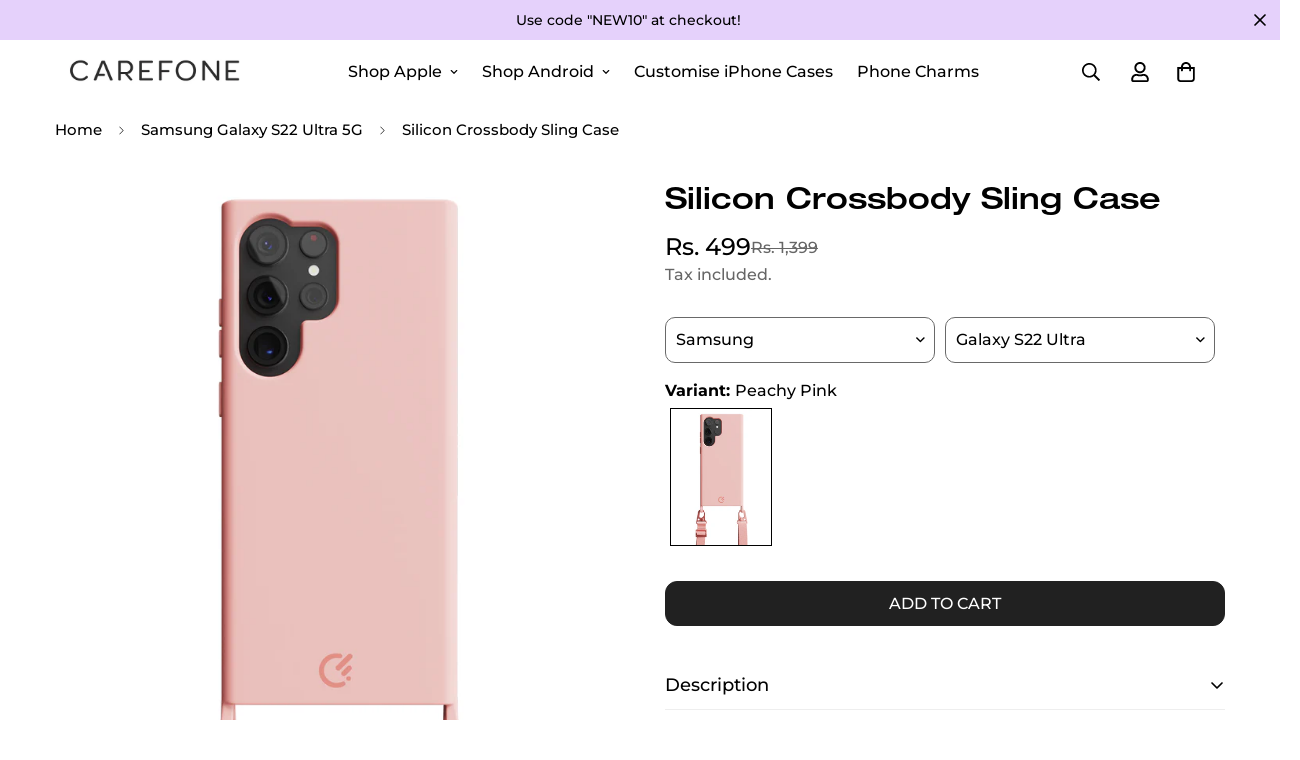

--- FILE ---
content_type: text/css
request_url: https://carefone.in/cdn/shop/t/52/assets/custom.css?v=137094272805573713211749734223
body_size: 4771
content:
/** Shopify CDN: Minification failed

Line 37:0 Unexpected "}"

**/


.c--sale-menuitem {
    color: #ff5360;
    font-weight: 600;
  justify-content: flex-start!important;
}

.c--sale-menuitem::before {
  content: "";
  display: inline-block;
  width: 18px; 
  height: 18px; 
  background-image: url('data:image/svg+xml,%3Csvg xmlns="http://www.w3.org/2000/svg" width="12" height="12" fill="none"%3E%3Cpath fill-rule="evenodd" clip-rule="evenodd" d="M7.297 1.448a2 2 0 0 0-2.595 0l-.188.16a1 1 0 0 1-.569.236l-.246.02A2 2 0 0 0 1.864 3.7l-.02.246a1 1 0 0 1-.235.57l-.16.187a2 2 0 0 0 0 2.595l.16.188a1 1 0 0 1 .235.57l.02.246A2 2 0 0 0 3.7 10.136l.246.02a1 1 0 0 1 .57.235l.187.16a2 2 0 0 0 2.595 0l.188-.16a1 1 0 0 1 .57-.236l.246-.02a2 2 0 0 0 1.835-1.834l.019-.247a1 1 0 0 1 .236-.569l.16-.188a2 2 0 0 0 0-2.595l-.16-.188a1 1 0 0 1-.236-.569l-.02-.246a2 2 0 0 0-1.834-1.835l-.247-.02a1 1 0 0 1-.569-.235l-.188-.16Zm-1.946.762a1 1 0 0 1 1.297 0l.189.16a2 2 0 0 0 1.138.472l.246.02a1 1 0 0 1 .917.917l.02.246a2 2 0 0 0 .472 1.138l.16.189a1 1 0 0 1 0 1.297l-.16.188a2 2 0 0 0-.472 1.138l-.02.247a1 1 0 0 1-.917.917l-.246.02a2 2 0 0 0-1.138.471l-.189.16a1 1 0 0 1-1.297 0l-.188-.16a2 2 0 0 0-1.138-.471l-.247-.02a1 1 0 0 1-.917-.917l-.02-.247a2 2 0 0 0-.471-1.138l-.16-.188a1 1 0 0 1 0-1.297l.16-.189a2 2 0 0 0 .471-1.138l.02-.246a1 1 0 0 1 .917-.918l.247-.019a2 2 0 0 0 1.138-.472l.188-.16Zm2.502 2.644a.5.5 0 1 0-.707-.707l-3 3a.5.5 0 1 0 .707.707l3-3ZM5.5 4.75a.75.75 0 1 1-1.5 0 .75.75 0 0 1 1.5 0ZM7.25 8a.75.75 0 1 0 0-1.5.75.75 0 0 0 0 1.5Z" fill="%23ff5360"%3E%3C/path%3E%3C/svg%3E');
  background-repeat: no-repeat;
  background-size: contain;
  vertical-align: middle;
  margin-right: 2px; 
}

.c-product-card-badge.top-left {
    display: flex;
    position: absolute;
    z-index: 10;
    padding: 5px;
    border-radius: 200px;
    align-items: center;
    gap: 10px;
    transition: all 1s ease; 
}

}

.c-product-card-badge > p {
    font-size: 0.8rem;
    padding-right: 5px;
    color: #3a3a3a;
}

.c-product-card-badge > svg {
  height:100%;
  width:100%;
}

@media (min-width:700px) {
.c-product-card-badge.top-left{
  margin:10px;
}
}

.hidden{
  display:none;
}

.cf-btn-inactive:hover {
  background:white!important;
  border-color:lightgrey!important;
  color:lightgrey!important;
  box-shadow: none!important;
  cursor:default
}

.cf-btn-inactive {
  display: inline-block!important;
  border: 1px solid lightgrey!important;
  color: lightgrey!important;
  cursor:default
}

.fullscreen-banner {
  display: flex;
  flex-direction:column;
  position:relative;
  width:100%;
  background-color:#f7f7f7;
  margin:1.5rem 0px;
}

.fullscreen-banner-image {
  display: flex;
  flex-direction: row;
}

.banner-picture::before {
  content: ''; /* Required for pseudo-elements */
  position: absolute; /* Position relative to fullscreen-banner-image */
  top: 0;
  right: 0;
  bottom: 0;
  left: 0;
  background: rgba(0, 0, 0, 0.2);
}

.banner-picture{
  width: 100%;
}

.banner-content-buttons button {
    margin: 5px;
}

.desktop-only {
    display: none;
}


.banner-content {
  display: flex;
  position: absolute;
  flex-direction: column;
  text-align: center;
  align-self: center;
  bottom:6%;
  width:90%;
}

.banner-content__2 {
  display: flex;
  position: relative;
  flex-direction: column;
  text-align: center;
  align-self: center;
  bottom:6%;
  width:90%;
  padding:30px;
}


.primary-button-white h1 {
  font-size:0.7rem;
}

.primary-button-white {
  padding: 15px 15px;
  background-color: white;
  border-radius: 9999px;
  cursor: pointer;
  display: inline-flex;
  align-items: center; 
  justify-content: center; 
  gap: 10px;
  transition: transform 0.3s ease-out;
  margin-top:10px;
}

.primary-button-white .arrow-icon {
    width:0.7rem;
}

.banner-content-buttons {
  display:flex;
  padding-top:20px;
  justify-content: center;
}


.featured-banner-container{
  display:flex;
  flex-direction:column;
}

.featured-container {
  padding-top:20px;
  padding-bottom:20px
  }
  
.photo-content-container{
  display:flex;
  flex-direction:column;
  
}

.banner-content__3 {
  display: flex;
  flex-direction: column;
  justify-content: center;
  align-items: center;
  background-color: #f8f8f8;
}


.marquee {
  width:100%;
  --gap: 1rem;
  display: flex;
  overflow: hidden;
  user-select: none;
  gap: var(--gap);
}

.marquee__content {
  flex-shrink: 0;
  display: flex;
  justify-content: space-around;
  min-width: 100%;
  gap: var(--gap);
  animation: scroll 10s linear infinite;
}

.marquee__content li {
  width:120px;
  height:auto;
  margin:20px;
}

@keyframes scroll {
  from {
    transform: translateX(0);
  }
  to {
    transform: translateX(calc(-100% - var(--gap)));
  }
}

.sm-md-lg-primary-button-black{
  
}

.sm-md-lg-primary-button-black {
  background-color: #1a1a1a!important; 
}

.sm-md-lg-primary-button-black h1, 
.sm-md-lg-primary-button-black svg path{
  color: white!important; 
  fill:white!important;
}

.pagination-button {
    display:none;
}

.home-product-slider-container{
  margin: 60px 0px;
}

.banner-content__center {
    position: absolute;
    top: 50%;
    left: 50%;
    transform: translate(-50%, -50%);
    z-index: 2;
    width: 65%;
}

.banner-content__center > h1 {
  font-size:1.1rem;
}

.select-container {
    flex-direction: column;
    display: flex;
    align-self: center;
    justify-content: center;
}

.select-box {
    flex: 1;
    background-color: white;
    border-radius: 125px;
    margin: 5px;
    align-self: center;
    padding: 15px;
    cursor: pointer;
    width:100%
}

.select-box select {
  width:100%;
  cursor: pointer;
}



@media (min-width: 550px) {
  
  .banner-picture{
    width: 50%;
  }
  
  .desktop-only {
    display: block;
  }
  .banner-content {
    width: 60%;
    bottom: 50%;
    transform: translateY(50%);
  }

  .banner-content__center > h1 {
  font-size:3rem;
}

  .primary-button-white {
  padding: 12px 15px;
  margin-top:20px;
  }
  
  #shop-android-button {
    position:absolute;
    right:calc(50% + 1rem);
    
  }
  
  #shop-apple-button {
    position:absolute;
    left:calc(50% + 1rem);
  }

  .primary-button-white h1 {
  font-size:0.7rem;
  }


  .banner-content-buttons {
  padding-top:40px
  }

  .featured-banner-container{
  display:flex;
  flex-direction:row;
  }
  
  .featured-banner:not(:first-of-type){
    margin-left:35px
  }

  .banner-content__2 {
    display: flex;
    position: absolute;
    flex-direction: column;
    text-align: center;
    align-self: center;
    bottom:0%;
    width:90%;
    height:fit-content;
  }

  .banner-content__2 > h1{
    color: #FFFFFF; 
    font-size: 1.5rem;
  }
  .banner-content__2 > p {
    color: #FFFFFF; 
    font-size:0.8rem;
  }
  
  .center-left {
    align-self: flex-start;
    width: 50%;
    text-align: left;
    top: 50%;
    transform: translateY(-50%);
  }

  .center-center {
    bottom: 50%;
    transform: translateY(50%);
}
   
  .bottom-left {
  align-self: flex-start;
  width: 40%;
  text-align: left;
  }
  .photo-content-container{
  display:flex;
  flex-direction:row;
  
 }
  .photo-content-container > *{
    width:50%;
  }

  .md-lg-text-black > h1, .md-lg-text-black > p{
    color:black;
  }

  .pagination-button {
    display:block;
    padding: 15px;
    border-radius: 999px;
    background-color: #EEEEEE;
    margin-left: 12px;
    cursor: pointer;
    height:fit-content;
}

  
.banner-content__3 > p {
    margin-top: 10px;
}

.banner-content__3 > h1 {
    font-size: 2rem;
}
.marquee__content li {
  width:200px;
  height:auto;
  margin:50px;
}

  
}

@media (min-width:900px) {

  .primary-button-white {
  padding: 20px 30px;
  }

  
.primary-button-white .arrow-icon {
    width:0.8rem;
}

  .primary-button-white h1 {
  font-size:1rem;
  }

  .banner-content__2 > h1{
    font-size: 2.6rem;
  }
  .banner-content__2 > p {
    font-size:1rem;
  }
  
}

@media (max-width:550px) {

 .c-content-mob > h1{
   font-size:1.4rem;
   color:black;
   margin-top:40px;
 }
  
 .c-content-mob > p{
   font-size:0.8rem;
   padding: 20px 0px;
   color:black;
 }

  .primary-button-black {
  background-color: #1a1a1a!important; 
}

.primary-button-black h1, 
.primary-button-black svg path{
  color: white!important; 
  fill:white!important;
}

.md-lg-text-black > h1, .md-lg-text-black > p {
  color:black;
}
  
}

 .arrow-icon {
  transition: transform 0.3s ease-out; 
  fill: currentColor;
  margin-right: 4px;
  width:1rem;
}

/* Button hover state */
.primary-button-white:hover {
  transform: scale(1.05);
}

/* Rotate and increase margin of arrow on hover */
.primary-button-white:hover .arrow-icon {
  transform: rotate(45deg) scale(1.1);
}


.featured-banner-content{
  display: flex;
  justify-content: space-between;
  align-items: flex-start;
  margin-top: 10px;
}

.banner-img-container{
  position: relative;
  overflow: hidden;
  width: 100%;
  height: auto; 
}

.featured-banner {
  position: relative;
  cursor: pointer;
  margin-bottom: 1.5rem;
  overflow: hidden; /* Hide overflow to maintain the container size */
}

.featured-banner-small {
  padding: 0px 10px;
  margin-left: 0px!important;
}

.featured-banner-small h1 {
    font-size: 0.7rem;
}


.banner-img-container img {
  display: block;
  width: 100%;
  height: auto;
  transition: transform 0.3s ease-out;
}

.featured-banner:hover .banner-img-container img {
  transform: scale(1.05); /* Adjust the scale value as needed */
}


/* Rotate arrow on hover */
.featured-banner:hover .arrow-icon {
  transform: rotate(45deg); 
  transition: transform 0.3s ease-out;
}

.text-only-content-center {
    display: flex;
    flex-direction: column;
    width: 75%;
    align-items: center;
    text-align: center;
    font-size: 0.9rem;
}
  
.secondary-button-black {
  display: inline-flex;
  align-items: center;
  justify-content: center;
  cursor: pointer;
  border-bottom: 1.5px black solid;
  margin: 15px;
  padding-bottom: 2px;
}

/* SVG icon properties */
.secondary-button-black .arrow-icon {
  fill: currentColor; /* SVG color matches the text color */
  margin-left: 10px; /* Adjust space between text and SVG */
  transform: rotate(45deg); /* Rotate arrow 45 degrees */
}


.content-container {
    width: 50%;
    background-color: lightgray;
}

.prev-arrow {
  transform: rotate(-135deg);
}

.next-arrow{
  transform: rotate(45deg);
}



.swiper-button-next.swiper-button-disabled,.swiper-button-prev.swiper-button-disabled {
    opacity: .35;
    cursor: auto;
    pointer-events: none
}

.swiper-header {
  display: flex;
  justify-content: space-between;
  align-items: center;
  margin-bottom: 15px;
}

[aria-disabled=false] {
    opacity: 1!important;
    pointer-events: auto!important;
}

.m-product-card__subtitle{
  font-size:0.8rem;
}

/* ---------------- Product Change Model CSS ---------------- */
.change-model-block {
  display: flex;
  width: 100%;
  justify-content: flex-start;
}

.change-model-dropdown {
  flex: 1 1 0;
  padding: 10px;
  border: 1px solid dimgrey;
  margin-right: 10px;
  border-radius: 10px;
  max-width: 49%;
  cursor:pointer;
}

.variant_switch--soldout .variant-picker__option-button:before,
.variant_switch--soldout .variant-image:before {
  content: "";
    position: absolute;
    width: 100%;
    height: 100%;
    top: 0;
    left: 0;
    background: linear-gradient(to bottom right,transparent calc(50% - 1px),#eeeeee 50%,transparent calc(50% + 1px)) no-repeat;
    z-index: 1;
}

.variant_switch--soldout .product-option-item,
.variant_switch--soldout .variant-image {
  opacity: 0.6;
}

.variant_switcher {
  width: 100%;
  display: flex;
  flex-wrap: wrap;
}

.variant_switcher .variant_switch input:checked + label,
.variant_switcher .variant_switch input:checked + .variant-image {
  border-color: #000;
}

.variant_switcher input[type=radio] {
  clip: rect(0,0,0,0);
  overflow: hidden;
  position: absolute;
  height: 1px;
  width: 1px;
}

.variant_switch {
  flex-basis: calc(20% - 10px);
  margin: 5px;
  box-sizing: border-box;
}

.variant-image {
  cursor: pointer;
  display: block;
  width: 100%;
  padding-bottom: 133.33%; /* Adjusts the aspect ratio to 3:4 */
  background-size: cover;
  background-position: center;
  position: relative;
  border: 1px solid transparent; /* Default border */
  transition: border 0.3s; /* Smooth transition for the border */
  background-repeat:no-repeat;
}

/* Hover effect only for non-selected swatches */
.variant-image:not(.selected):hover {
  opacity: 0.9;
  border: 1px solid gray; /* Gray border on hover */
}

.variant_switch__unselected {
  border-color: #dedede;
}


@media only screen and (min-width: 1000px) {
  .variant_switch {
    width: calc(100% / 6);
  }
}

@media only screen and (max-width: 1000px) and (min-width: 550px) {
  .variant_switch {
    width: calc(100% / 5);
  }

  .variant_switch {
    width: calc(100% / 4);
  }
}

/* ----------------  END Product Change Model CSS ---------------- */

.wa-contact-btn {
    display: flex;
    align-items: center;
    border: gray solid 1px;
    font-size: small;
    border-radius: 100px;
    padding: 10px 15px;
    gap: 7px;
    transition: 0.06s all;
    width: 100%;
    height: 100%;
    justify-content: center;
}

.wa-contact-btn:hover {
    border: 2px white solid;
}

.reachout-btns {
  display:flex;
}

.reachout-btns a {
  width:50%;
  margin:0.2rem;
}

@media (min-width: 1024px) {
  .reachout-btns {
  flex-direction:column;
}
  
  .reachout-btns a {
  width:100%;
}
}

.c--main-container {
  display:flex;
  flex-direction: column;
}

.c--item_info_container {
  margin: 0px 10px;
  flex:2;
}

.resolution-option {
    margin: 10px 0px;
}

.resolution-option > label {
    margin-left: 5px;
}

.return-form-product {
  display:flex;
  flex-direction:column;
  border: 1px solid #E8E8E8;
  border-radius: 10px;
  padding: 5px;
  margin: 5px;
}

.return-form-product.checked {
  border: 1px solid #777777; /* Change the color and size as needed */
}

.return-form-product__item {
  display:flex;
  align-items: center;
}

.return-form-product__image-label{
  flex:1;
}

.return-form-product__mainForm {
  margin:10px;
}

.return-form-product__reason {
  display:flex;
  flex-direction:column;
}

.return-form-product__reason > * {
    margin-top: 10px;
}

.return-form-product__reason select{
  background-color: #F3F3F3;
  width: 100%;
  padding: 5px 12px;
  border-radius: 5px;
  font-size: 0.8rem;
}

.return-form-product__reason textarea {
  width: 100%;
  border-radius: 5px;
  border: 1px solid #737373;
  padding: 5px;
  font-size: 0.8rem;
}

.char-count {
  align-self: flex-end;
  font-size: 0.7rem;
}

.resolution-desc {
    font-size: 0.7rem;
    margin-left: 1.2rem;
}


.return_confirmation {
  display: flex;
  margin:10px;
  width: 100%;
}

.return_confirmation > * {
  flex: 1;
  margin:5px;
}

#agreeTerms {
  display: flex;
  align-items: flex-start;
  font-size: 0.75rem;
  margin-top: 1rem;
}

#agreeTerms > input {
  margin:0.2rem;
}

.info-box{
  display: flex;
  gap: 6px;
  margin: 10px;
  background-color: #f1f1f1;
  padding: 10px;
  border-radius: 5px;
  align-items: center;
}

.input-container {
  width:100%;
  
  display:flex;
  flex-direction:column;
  align-items:center;
}

.input-container input {
  width:100%;
  max-width: 400px;
  padding:15px;
  border-radius:50px;
  margin-bottom:15px
}

#submitButton {
  width:50%;
  padding:15px;
  margin-bottom:15px;
  margin-top: 0px;
  max-width: 200px;
}


#errorMessage li {
  color: #ff6767;
  list-style-type: disc;
  margin: 0px 20px;
  font-size: 0.85rem;
}

@media (min-width:750px) {
  .c--main-container {
  display:flex;
  flex-direction: row;
  }
  
  .c--line-item-container {
    flex:2
  }
  
  #orderDetails {
    flex:1;
    margin:10px;
  }

}

@media (min-width:600px) {
  .return-form-product__image-label{
  flex: 0.7;
}

  .return_confirmation {
  width: 40%;
  float: right;
}

}


@media (min-width:1000px) {

  .select-container {
    flex-direction: row;
    width: 70%;
}
  

  .return-form-product__image-label{
  flex: 0.5;
}

}

#overlay {
  display: none;
  position: fixed;
  top: 0;
  left: 0;
  width: 100%;
  height: 100%;
  background-color: rgba(0, 0, 0, 0.5); /* Semi-transparent black background */
  z-index: 9999; /* Higher z-index to make it appear on top of everything */
}

#loader {
  display: none;
  position: fixed;
  top: 50%;
  left: 50%;
  transform: translate(-50%, -50%);
  z-index: 10000; /* Higher z-index to make it appear on top of the overlay */
}

.spinner {
  border: 4px solid rgba(255, 255, 255, 0.3); /* White border with some transparency */
  border-top: 4px solid #3498db; /* Blue border for the spinner */
  border-radius: 50%;
  width: 40px;
  height: 40px;
  animation: spin 2s linear infinite; /* Animation for spinning effect */
}

@keyframes spin {
  0% { transform: rotate(0deg); }
  100% { transform: rotate(360deg); }
}


/* SECONDARY DESCRIPTION STARTS ///////////////////////////////////// */

.sec-des-youtube-container {
    position: relative;
    width: 100%;
    padding-top: 56.25%; /* 16:9 Aspect Ratio */
    overflow: hidden;
}

.sec-des-youtube-container iframe {
    position: absolute;
    top: 0;
    left: 0;
    width: 100%;
    height: 100%;
}

.sec-des-container {
  margin:2rem 0rem;
}

.sec-des-content {
  padding:1rem;
}

@media (min-width: 768px) {
  .sec-des:nth-child(even) img {
    order: 2;
  }
  
  .sec-des:nth-child(even) .sec-des-content {
    text-align:right;
  }

.sec-des {
  display:flex;
  align-items:center;
}

.sec-des > *{
  width:50%;
}
}

@media (max-width: 768px) {
  .sec-des {
    margin:1rem 0rem;
  }

  .sec-des-content {
    background-color:#f8f8f8;
  }
}

#main-description, #extra-description, #extra-description h5 {
  color: #494949;
}

#extra-description{
  margin-top:1rem;
}

#extra-description li{
  margin-top:0.5rem;
}

.desc_readmore{
  font-weight: 700;
  margin-top: 1rem;
  color:#494949;
}

.c-product-tag--offer {
  background: #ffffffe0;
  color: #000;
  width: max-content;
  font-size: 0.8rem;
  border-radius: 3px;
  line-height: 12px;
  align-items: center;
  justify-content: center;
  text-align: center;
  white-space: initial;
  padding: 0.5rem;
  position: absolute;
  bottom: 0;
  left: 0;
  margin: 0.6rem;
  max-width: calc(100% - 1.1rem);
  text-align: left;
}

.cf-quick-product-card {
  background:white;
  padding:0.5rem;
  position:relative;
}

.cf-quickbuy-btn{
  background: #ffffffe0;
  right: 0;
  top:0;
  z-index: 5;
  margin: 15px;
  padding:10px;
  position: absolute;
  border-radius:100%;
}

.cf-quick-add-modal {
  display: none;
  position: fixed;
  z-index: 1000;
  left: 0;
  top: 0;
  width: 100%;
  height: 100%;
  overflow: auto;
  background-color: rgba(0,0,0,0.4);
}

.cf-modal-content {
  position: absolute;
  background-color: #fff;
  padding: 20px;
  border: 1px solid #888;
  width: 100%;
  box-shadow: 0 4px 8px rgba(0, 0, 0, 0.2);
  height:60%;
}

@media screen and (max-width: 768px) {
  .cf-modal-content {
    bottom:0;
    left:0;
    border-radius:10px 10px 0px 0px
  }
}
@media screen and (min-width: 768px) {
.cf-quick-add-modal {
    display: flex;
    justify-content: center;
    align-items: center;
  }

  .cf-modal-content {
    width: 40%;
    border-radius: 10px;
  }
}


.cf-close {
  color: #aaa;
  float: right;
  font-size: 28px;
  font-weight: bold;
}

.cf-close:hover,
.cf-close:focus {
  color: black;
  text-decoration: none;
  cursor: pointer;
}

.quick-pcm-li {
  display:flex;
  justify-content:space-between;
  border-bottom: 0.1rem solid #ebebeb;
}

/* 
.m-cart-drawer__inner {
  background-color: var(--color-main-background, #fff);
  min-height: 100%;
  transition: transform var(--m-duration-default, 0.25s)
    cubic-bezier(0.4, 0, 0.2, 1);
  transform: translate3d(var(--translate-x, 100%), 0, 0);
  margin-left: auto;
} */

@media screen and (min-width: 768px) {
.c-desktop-cart-upsell-container {
    width: calc(100vw - 450px);
    margin:1rem;
  }
}

.c-desktop-cart-upsell-container {
  display: flex;
  justify-content: center;
  flex-direction: column;
  width: calc(100vw - 450px);
  margin: 1rem;
  transform: translateX(-100%); /* Start hidden */
  transition: transform 0.4s ease;
}

.c-cart-upsell-container {
  width: 100%;
}


  /* Minimal spinner styling */
  .spinner {
    display: none; /* hidden by default */
    width: 16px;
    height: 16px;
    margin-left: 8px;
    border: 2px solid #000; /* color of the spinner border */
    border-top: 2px solid transparent; /* transparent top for that spinning effect */
    border-radius: 50%;
    animation: spinner 0.6s linear infinite;
  }

  @keyframes spinner {
    to { transform: rotate(360deg); }
  }

#bundle-checkboxes {
  margin-top: 1rem;
  display: flex;
  flex-direction: row;
  gap: 0.75rem;
}

.bundle-option {
  border: 1px solid #e5e7eb;
  border-radius: 0.75rem;
  display: flex;
  align-items: center;
  padding: 0.75rem;
  transition: border 0.1s ease;
}

.bundle-option input[type="checkbox"] {
  appearance: none;
  width: 0;
  height: 0;
  margin: 0;
  position: absolute;
}

.bundle-option.selected {
  border: 2px solid #404040;
}

.bundle-content {
  display: flex;
  flex-direction:column;
  align-items: center;
  gap: 1rem;
  width: 100%;
}

.bundle-image {
    position: relative;
    width: 100%;
    aspect-ratio: 3 / 4;
    overflow: hidden;
    border-radius: 0.5rem;
    background-color: #f2f2f2;
}

.bundle-image img {
    width: 100%;
    height: 100%;
    object-fit: cover;
}

.bundle-info {
  display: flex;
  flex-direction: column;
  flex-grow: 1;
}

.bundle-title-price {
  font-weight: 600;
  font-size: 0.95rem;
  display: flex;
  flex-direction: column;
  gap: 0.5rem;
}

.bundle-price {
  font-weight: 500;
}

.bundle-save {
  background-color: #d1fae5;
  color: #065f46;
  font-size: 0.75rem;
  padding: 2px 6px;
  border-radius: 6px;
}

.bundle-subtext {
  font-size: 0.85rem;
  color: #6b7280;
  margin-top: 0.25rem;
}

.bundle-qty-selector {
  margin-top: 0.5rem;
  display: flex;
  align-items: center;
  gap: 8px;
}
.bundle-qty-selector button {
  width: 28px;
  height: 28px;
  border: none;
  background: #eee;
  font-weight: bold;
  cursor: pointer;
  border-radius: 4px;
}
.bundle-qty-selector input {
  width: 32px;
  text-align: center;
  border: none;
  background: transparent;
}

.bundle-color-swatch{
  position: relative;
  display: inline-block;
  width: 25px;
  height: 25px;
  margin: 2px;
  border-radius: 50%;
  cursor: pointer;
  box-shadow: inset 0 1.5px 1.5px rgba(0,0,0,0.3);
}

.bundle-color-swatch.selected::before, .bundle-color-swatch:hover:before{
    border: 2px solid white;
    content: '';
    width: 19px;
    height: 19px;
    position: absolute;
    top: 3px;
    left: 3px;
    display: block;
    border-radius: 50%;
    box-shadow: inset 0 1.5px 1.5px rgba(0,0,0,0.3);
}

.bundle-color-swatch.selected::after, .bundle-color-swatch:hover:after {
  border: 3px solid #5E5E5E;
  content: '';
  width: 25px;
  height: 25px;
  display: block;
  border-radius: 50%;
}


.free-shipping-wrapper {
  padding: 0.5rem 1rem;
  border-radius: 6px;
  background-color: #f9f9f9;
  margin: 0px 16px;
  font-size: 14px;
}

.free-shipping-bar-text {
  margin-bottom: 8px;
  font-weight: 500;
  color: #333;
  display: flex;
  align-items: center;
}

.free-shipping-bar-track {
  position: relative;
  height: 6px;
  background: #e5e5e5;
  border-radius: 10px;
  overflow: hidden;
}

.free-shipping-bar-fill {
  position: absolute;
  height: 100%;
  width: 0%;
  background: linear-gradient(to left, #05b2ff 0%, #007bff 100%);
  transition: width 0.6s ease-in-out;
  border-radius: 10px;
}

.notify-container {
  padding: 1rem;
  border-radius: 0.375rem;
  background-color: #f9fafb;
  max-width: 100%;
  margin-bottom: 1rem;
}

.notify-description {
  font-size: 0.875rem;
  color: #374151;
  margin-bottom: 0.5rem;
}

.notify-bold {
  font-weight: 600;
}

.notify-form {
  display: flex;
  flex-direction: column;
  gap: 0.75rem;
}

.notify-input {
  border: 1px solid #d1d5db;
  border-radius: 0.375rem;
  padding: 0.5rem 0.75rem;
  font-size: 0.875rem;
  outline: none;
}

.notify-input:focus {
  border-color: #000;
  box-shadow: 0 0 0 2px rgba(0, 0, 0, 0.2);
}

.notify-error {
  color: #ef4444;
  font-size: 0.75rem;
}

.notify-button {
  background-color: #000;
  color: #fff;
  border-radius: 10rem;
  padding: 0.5rem 1rem;
  font-size: 0.875rem;
  cursor: pointer;
  transition: background-color 0.2s ease;
  border: none;
}

.notify-button:hover {
  background-color: #1a1a1a;
}

.notify-spinner {
  border: 2px solid #fff;
  border-top: 2px solid transparent;
  border-radius: 50%;
  width: 16px;
  height: 16px;
  display: inline-block;
  vertical-align: middle;
  margin-right: 8px;
  animation: spin 0.6s linear infinite;
}

@keyframes spin {
  to {
    transform: rotate(360deg);
  }
}


--- FILE ---
content_type: text/javascript; charset=utf-8
request_url: https://carefone.in/products/silicon-crossbody-sling-case-galaxy-s22-ultra-peachy-pink-lanyard.js
body_size: 954
content:
{"id":7757510869153,"title":"Silicon Crossbody Sling Case - Galaxy S22 Ultra (Peachy Pink - Lanyard)","handle":"silicon-crossbody-sling-case-galaxy-s22-ultra-peachy-pink-lanyard","description":"\u003cspan data-mce-fragment=\"1\"\u003e1. Premium Silicone Protection: Crafted from high-quality silicone material. It shields your device from scratches, bumps, and minor drops.\u003c\/span\u003e\u003cbr data-mce-fragment=\"1\"\u003e\u003cbr data-mce-fragment=\"1\"\u003e\u003cspan data-mce-fragment=\"1\"\u003e2. Adjustable Sling Strap: The adjustable and detachable sling strap allows you to wear the case comfortably across your body.\u003c\/span\u003e\u003cbr data-mce-fragment=\"1\"\u003e\u003cbr data-mce-fragment=\"1\"\u003e\u003cspan data-mce-fragment=\"1\"\u003e3. Universal Compatibility: This versatile silicone sling case is designed to fit for Galaxy S22 Ultra\u003c\/span\u003e\u003cbr data-mce-fragment=\"1\"\u003e\u003cbr data-mce-fragment=\"1\"\u003e\u003cspan data-mce-fragment=\"1\"\u003e4. Hands-Free Convenience: Say goodbye to constantly searching for your phone in your bag or pocket. The adjustable crossbody strap allows you to keep your device within easy reach while keeping your hands free for other tasks.\u003c\/span\u003e\u003cbr data-mce-fragment=\"1\"\u003e\u003cbr data-mce-fragment=\"1\"\u003e\u003cspan data-mce-fragment=\"1\"\u003e5. Stylish \u0026amp; Versatile Design: This trendy crosbody case combines fashion and function seamlessly. It's a perfect accessory for any occasion.\u003c\/span\u003e","published_at":"2023-09-11T18:03:50+05:30","created_at":"2023-09-05T17:15:36+05:30","vendor":"CareFone","type":"Sling Case","tags":["Crossbody Sling Case","Samsung Galaxy S22 Ultra"],"price":49900,"price_min":49900,"price_max":49900,"available":true,"price_varies":false,"compare_at_price":139900,"compare_at_price_min":139900,"compare_at_price_max":139900,"compare_at_price_varies":false,"variants":[{"id":43198432608417,"title":"Default Title","option1":"Default Title","option2":null,"option3":null,"sku":"SSling-SamS22U-Lanyard-PK","requires_shipping":true,"taxable":true,"featured_image":null,"available":true,"name":"Silicon Crossbody Sling Case - Galaxy S22 Ultra (Peachy Pink - Lanyard)","public_title":null,"options":["Default Title"],"price":49900,"weight":50,"compare_at_price":139900,"inventory_management":"shopify","barcode":null,"requires_selling_plan":false,"selling_plan_allocations":[]}],"images":["\/\/cdn.shopify.com\/s\/files\/1\/0584\/6217\/5393\/files\/peach-2_38fd214b-d0d1-46d2-9a52-fe3c8a6c9204.jpg?v=1693915561","\/\/cdn.shopify.com\/s\/files\/1\/0584\/6217\/5393\/files\/lanyard-black-model-1_a64528a4-19a4-4810-ab6d-d4369ffc5926.jpg?v=1694413114","\/\/cdn.shopify.com\/s\/files\/1\/0584\/6217\/5393\/files\/peach-4_4af56c3c-1300-4a10-8b2d-bff4b6b69f69.jpg?v=1694413114","\/\/cdn.shopify.com\/s\/files\/1\/0584\/6217\/5393\/files\/full-peach-2_81148a1e-8b82-4775-bd90-7e1f75719c23.jpg?v=1695809613","\/\/cdn.shopify.com\/s\/files\/1\/0584\/6217\/5393\/files\/accessable-lanyard-peach_89a64cff-5476-4785-9d90-1625ddfc9568.jpg?v=1695809613","\/\/cdn.shopify.com\/s\/files\/1\/0584\/6217\/5393\/files\/adjust-lanyard-peach_5ccb4eb5-f764-4a84-8705-3c9f086edcda.jpg?v=1695809613","\/\/cdn.shopify.com\/s\/files\/1\/0584\/6217\/5393\/files\/hands-free-rope-black_e8f3f471-7c87-4395-946a-3a5decfbdfce.jpg?v=1695809613"],"featured_image":"\/\/cdn.shopify.com\/s\/files\/1\/0584\/6217\/5393\/files\/peach-2_38fd214b-d0d1-46d2-9a52-fe3c8a6c9204.jpg?v=1693915561","options":[{"name":"Title","position":1,"values":["Default Title"]}],"url":"\/products\/silicon-crossbody-sling-case-galaxy-s22-ultra-peachy-pink-lanyard","media":[{"alt":null,"id":31334333972641,"position":1,"preview_image":{"aspect_ratio":0.75,"height":1500,"width":1125,"src":"https:\/\/cdn.shopify.com\/s\/files\/1\/0584\/6217\/5393\/files\/peach-2_38fd214b-d0d1-46d2-9a52-fe3c8a6c9204.jpg?v=1693915561"},"aspect_ratio":0.75,"height":1500,"media_type":"image","src":"https:\/\/cdn.shopify.com\/s\/files\/1\/0584\/6217\/5393\/files\/peach-2_38fd214b-d0d1-46d2-9a52-fe3c8a6c9204.jpg?v=1693915561","width":1125},{"alt":null,"id":31368067973281,"position":2,"preview_image":{"aspect_ratio":0.75,"height":1500,"width":1125,"src":"https:\/\/cdn.shopify.com\/s\/files\/1\/0584\/6217\/5393\/files\/lanyard-black-model-1_a64528a4-19a4-4810-ab6d-d4369ffc5926.jpg?v=1694413114"},"aspect_ratio":0.75,"height":1500,"media_type":"image","src":"https:\/\/cdn.shopify.com\/s\/files\/1\/0584\/6217\/5393\/files\/lanyard-black-model-1_a64528a4-19a4-4810-ab6d-d4369ffc5926.jpg?v=1694413114","width":1125},{"alt":null,"id":31334334005409,"position":3,"preview_image":{"aspect_ratio":0.75,"height":1500,"width":1125,"src":"https:\/\/cdn.shopify.com\/s\/files\/1\/0584\/6217\/5393\/files\/peach-4_4af56c3c-1300-4a10-8b2d-bff4b6b69f69.jpg?v=1694413114"},"aspect_ratio":0.75,"height":1500,"media_type":"image","src":"https:\/\/cdn.shopify.com\/s\/files\/1\/0584\/6217\/5393\/files\/peach-4_4af56c3c-1300-4a10-8b2d-bff4b6b69f69.jpg?v=1694413114","width":1125},{"alt":null,"id":31466845339809,"position":4,"preview_image":{"aspect_ratio":0.75,"height":1500,"width":1125,"src":"https:\/\/cdn.shopify.com\/s\/files\/1\/0584\/6217\/5393\/files\/full-peach-2_81148a1e-8b82-4775-bd90-7e1f75719c23.jpg?v=1695809613"},"aspect_ratio":0.75,"height":1500,"media_type":"image","src":"https:\/\/cdn.shopify.com\/s\/files\/1\/0584\/6217\/5393\/files\/full-peach-2_81148a1e-8b82-4775-bd90-7e1f75719c23.jpg?v=1695809613","width":1125},{"alt":null,"id":31360421527713,"position":5,"preview_image":{"aspect_ratio":0.75,"height":1500,"width":1125,"src":"https:\/\/cdn.shopify.com\/s\/files\/1\/0584\/6217\/5393\/files\/accessable-lanyard-peach_89a64cff-5476-4785-9d90-1625ddfc9568.jpg?v=1695809613"},"aspect_ratio":0.75,"height":1500,"media_type":"image","src":"https:\/\/cdn.shopify.com\/s\/files\/1\/0584\/6217\/5393\/files\/accessable-lanyard-peach_89a64cff-5476-4785-9d90-1625ddfc9568.jpg?v=1695809613","width":1125},{"alt":null,"id":31360421560481,"position":6,"preview_image":{"aspect_ratio":0.75,"height":1500,"width":1125,"src":"https:\/\/cdn.shopify.com\/s\/files\/1\/0584\/6217\/5393\/files\/adjust-lanyard-peach_5ccb4eb5-f764-4a84-8705-3c9f086edcda.jpg?v=1695809613"},"aspect_ratio":0.75,"height":1500,"media_type":"image","src":"https:\/\/cdn.shopify.com\/s\/files\/1\/0584\/6217\/5393\/files\/adjust-lanyard-peach_5ccb4eb5-f764-4a84-8705-3c9f086edcda.jpg?v=1695809613","width":1125},{"alt":null,"id":31368067940513,"position":7,"preview_image":{"aspect_ratio":0.75,"height":1500,"width":1125,"src":"https:\/\/cdn.shopify.com\/s\/files\/1\/0584\/6217\/5393\/files\/hands-free-rope-black_e8f3f471-7c87-4395-946a-3a5decfbdfce.jpg?v=1695809613"},"aspect_ratio":0.75,"height":1500,"media_type":"image","src":"https:\/\/cdn.shopify.com\/s\/files\/1\/0584\/6217\/5393\/files\/hands-free-rope-black_e8f3f471-7c87-4395-946a-3a5decfbdfce.jpg?v=1695809613","width":1125}],"requires_selling_plan":false,"selling_plan_groups":[]}

--- FILE ---
content_type: text/javascript; charset=utf-8
request_url: https://carefone.in/products/silicon-crossbody-sling-case-galaxy-s22-ultra-peachy-pink-lanyard.js
body_size: 1098
content:
{"id":7757510869153,"title":"Silicon Crossbody Sling Case - Galaxy S22 Ultra (Peachy Pink - Lanyard)","handle":"silicon-crossbody-sling-case-galaxy-s22-ultra-peachy-pink-lanyard","description":"\u003cspan data-mce-fragment=\"1\"\u003e1. Premium Silicone Protection: Crafted from high-quality silicone material. It shields your device from scratches, bumps, and minor drops.\u003c\/span\u003e\u003cbr data-mce-fragment=\"1\"\u003e\u003cbr data-mce-fragment=\"1\"\u003e\u003cspan data-mce-fragment=\"1\"\u003e2. Adjustable Sling Strap: The adjustable and detachable sling strap allows you to wear the case comfortably across your body.\u003c\/span\u003e\u003cbr data-mce-fragment=\"1\"\u003e\u003cbr data-mce-fragment=\"1\"\u003e\u003cspan data-mce-fragment=\"1\"\u003e3. Universal Compatibility: This versatile silicone sling case is designed to fit for Galaxy S22 Ultra\u003c\/span\u003e\u003cbr data-mce-fragment=\"1\"\u003e\u003cbr data-mce-fragment=\"1\"\u003e\u003cspan data-mce-fragment=\"1\"\u003e4. Hands-Free Convenience: Say goodbye to constantly searching for your phone in your bag or pocket. The adjustable crossbody strap allows you to keep your device within easy reach while keeping your hands free for other tasks.\u003c\/span\u003e\u003cbr data-mce-fragment=\"1\"\u003e\u003cbr data-mce-fragment=\"1\"\u003e\u003cspan data-mce-fragment=\"1\"\u003e5. Stylish \u0026amp; Versatile Design: This trendy crosbody case combines fashion and function seamlessly. It's a perfect accessory for any occasion.\u003c\/span\u003e","published_at":"2023-09-11T18:03:50+05:30","created_at":"2023-09-05T17:15:36+05:30","vendor":"CareFone","type":"Sling Case","tags":["Crossbody Sling Case","Samsung Galaxy S22 Ultra"],"price":49900,"price_min":49900,"price_max":49900,"available":true,"price_varies":false,"compare_at_price":139900,"compare_at_price_min":139900,"compare_at_price_max":139900,"compare_at_price_varies":false,"variants":[{"id":43198432608417,"title":"Default Title","option1":"Default Title","option2":null,"option3":null,"sku":"SSling-SamS22U-Lanyard-PK","requires_shipping":true,"taxable":true,"featured_image":null,"available":true,"name":"Silicon Crossbody Sling Case - Galaxy S22 Ultra (Peachy Pink - Lanyard)","public_title":null,"options":["Default Title"],"price":49900,"weight":50,"compare_at_price":139900,"inventory_management":"shopify","barcode":null,"requires_selling_plan":false,"selling_plan_allocations":[]}],"images":["\/\/cdn.shopify.com\/s\/files\/1\/0584\/6217\/5393\/files\/peach-2_38fd214b-d0d1-46d2-9a52-fe3c8a6c9204.jpg?v=1693915561","\/\/cdn.shopify.com\/s\/files\/1\/0584\/6217\/5393\/files\/lanyard-black-model-1_a64528a4-19a4-4810-ab6d-d4369ffc5926.jpg?v=1694413114","\/\/cdn.shopify.com\/s\/files\/1\/0584\/6217\/5393\/files\/peach-4_4af56c3c-1300-4a10-8b2d-bff4b6b69f69.jpg?v=1694413114","\/\/cdn.shopify.com\/s\/files\/1\/0584\/6217\/5393\/files\/full-peach-2_81148a1e-8b82-4775-bd90-7e1f75719c23.jpg?v=1695809613","\/\/cdn.shopify.com\/s\/files\/1\/0584\/6217\/5393\/files\/accessable-lanyard-peach_89a64cff-5476-4785-9d90-1625ddfc9568.jpg?v=1695809613","\/\/cdn.shopify.com\/s\/files\/1\/0584\/6217\/5393\/files\/adjust-lanyard-peach_5ccb4eb5-f764-4a84-8705-3c9f086edcda.jpg?v=1695809613","\/\/cdn.shopify.com\/s\/files\/1\/0584\/6217\/5393\/files\/hands-free-rope-black_e8f3f471-7c87-4395-946a-3a5decfbdfce.jpg?v=1695809613"],"featured_image":"\/\/cdn.shopify.com\/s\/files\/1\/0584\/6217\/5393\/files\/peach-2_38fd214b-d0d1-46d2-9a52-fe3c8a6c9204.jpg?v=1693915561","options":[{"name":"Title","position":1,"values":["Default Title"]}],"url":"\/products\/silicon-crossbody-sling-case-galaxy-s22-ultra-peachy-pink-lanyard","media":[{"alt":null,"id":31334333972641,"position":1,"preview_image":{"aspect_ratio":0.75,"height":1500,"width":1125,"src":"https:\/\/cdn.shopify.com\/s\/files\/1\/0584\/6217\/5393\/files\/peach-2_38fd214b-d0d1-46d2-9a52-fe3c8a6c9204.jpg?v=1693915561"},"aspect_ratio":0.75,"height":1500,"media_type":"image","src":"https:\/\/cdn.shopify.com\/s\/files\/1\/0584\/6217\/5393\/files\/peach-2_38fd214b-d0d1-46d2-9a52-fe3c8a6c9204.jpg?v=1693915561","width":1125},{"alt":null,"id":31368067973281,"position":2,"preview_image":{"aspect_ratio":0.75,"height":1500,"width":1125,"src":"https:\/\/cdn.shopify.com\/s\/files\/1\/0584\/6217\/5393\/files\/lanyard-black-model-1_a64528a4-19a4-4810-ab6d-d4369ffc5926.jpg?v=1694413114"},"aspect_ratio":0.75,"height":1500,"media_type":"image","src":"https:\/\/cdn.shopify.com\/s\/files\/1\/0584\/6217\/5393\/files\/lanyard-black-model-1_a64528a4-19a4-4810-ab6d-d4369ffc5926.jpg?v=1694413114","width":1125},{"alt":null,"id":31334334005409,"position":3,"preview_image":{"aspect_ratio":0.75,"height":1500,"width":1125,"src":"https:\/\/cdn.shopify.com\/s\/files\/1\/0584\/6217\/5393\/files\/peach-4_4af56c3c-1300-4a10-8b2d-bff4b6b69f69.jpg?v=1694413114"},"aspect_ratio":0.75,"height":1500,"media_type":"image","src":"https:\/\/cdn.shopify.com\/s\/files\/1\/0584\/6217\/5393\/files\/peach-4_4af56c3c-1300-4a10-8b2d-bff4b6b69f69.jpg?v=1694413114","width":1125},{"alt":null,"id":31466845339809,"position":4,"preview_image":{"aspect_ratio":0.75,"height":1500,"width":1125,"src":"https:\/\/cdn.shopify.com\/s\/files\/1\/0584\/6217\/5393\/files\/full-peach-2_81148a1e-8b82-4775-bd90-7e1f75719c23.jpg?v=1695809613"},"aspect_ratio":0.75,"height":1500,"media_type":"image","src":"https:\/\/cdn.shopify.com\/s\/files\/1\/0584\/6217\/5393\/files\/full-peach-2_81148a1e-8b82-4775-bd90-7e1f75719c23.jpg?v=1695809613","width":1125},{"alt":null,"id":31360421527713,"position":5,"preview_image":{"aspect_ratio":0.75,"height":1500,"width":1125,"src":"https:\/\/cdn.shopify.com\/s\/files\/1\/0584\/6217\/5393\/files\/accessable-lanyard-peach_89a64cff-5476-4785-9d90-1625ddfc9568.jpg?v=1695809613"},"aspect_ratio":0.75,"height":1500,"media_type":"image","src":"https:\/\/cdn.shopify.com\/s\/files\/1\/0584\/6217\/5393\/files\/accessable-lanyard-peach_89a64cff-5476-4785-9d90-1625ddfc9568.jpg?v=1695809613","width":1125},{"alt":null,"id":31360421560481,"position":6,"preview_image":{"aspect_ratio":0.75,"height":1500,"width":1125,"src":"https:\/\/cdn.shopify.com\/s\/files\/1\/0584\/6217\/5393\/files\/adjust-lanyard-peach_5ccb4eb5-f764-4a84-8705-3c9f086edcda.jpg?v=1695809613"},"aspect_ratio":0.75,"height":1500,"media_type":"image","src":"https:\/\/cdn.shopify.com\/s\/files\/1\/0584\/6217\/5393\/files\/adjust-lanyard-peach_5ccb4eb5-f764-4a84-8705-3c9f086edcda.jpg?v=1695809613","width":1125},{"alt":null,"id":31368067940513,"position":7,"preview_image":{"aspect_ratio":0.75,"height":1500,"width":1125,"src":"https:\/\/cdn.shopify.com\/s\/files\/1\/0584\/6217\/5393\/files\/hands-free-rope-black_e8f3f471-7c87-4395-946a-3a5decfbdfce.jpg?v=1695809613"},"aspect_ratio":0.75,"height":1500,"media_type":"image","src":"https:\/\/cdn.shopify.com\/s\/files\/1\/0584\/6217\/5393\/files\/hands-free-rope-black_e8f3f471-7c87-4395-946a-3a5decfbdfce.jpg?v=1695809613","width":1125}],"requires_selling_plan":false,"selling_plan_groups":[]}

--- FILE ---
content_type: text/javascript; charset=utf-8
request_url: https://carefone.in/products/silicon-crossbody-sling-case-galaxy-s22-ultra-peachy-pink-lanyard.js
body_size: 406
content:
{"id":7757510869153,"title":"Silicon Crossbody Sling Case - Galaxy S22 Ultra (Peachy Pink - Lanyard)","handle":"silicon-crossbody-sling-case-galaxy-s22-ultra-peachy-pink-lanyard","description":"\u003cspan data-mce-fragment=\"1\"\u003e1. Premium Silicone Protection: Crafted from high-quality silicone material. It shields your device from scratches, bumps, and minor drops.\u003c\/span\u003e\u003cbr data-mce-fragment=\"1\"\u003e\u003cbr data-mce-fragment=\"1\"\u003e\u003cspan data-mce-fragment=\"1\"\u003e2. Adjustable Sling Strap: The adjustable and detachable sling strap allows you to wear the case comfortably across your body.\u003c\/span\u003e\u003cbr data-mce-fragment=\"1\"\u003e\u003cbr data-mce-fragment=\"1\"\u003e\u003cspan data-mce-fragment=\"1\"\u003e3. Universal Compatibility: This versatile silicone sling case is designed to fit for Galaxy S22 Ultra\u003c\/span\u003e\u003cbr data-mce-fragment=\"1\"\u003e\u003cbr data-mce-fragment=\"1\"\u003e\u003cspan data-mce-fragment=\"1\"\u003e4. Hands-Free Convenience: Say goodbye to constantly searching for your phone in your bag or pocket. The adjustable crossbody strap allows you to keep your device within easy reach while keeping your hands free for other tasks.\u003c\/span\u003e\u003cbr data-mce-fragment=\"1\"\u003e\u003cbr data-mce-fragment=\"1\"\u003e\u003cspan data-mce-fragment=\"1\"\u003e5. Stylish \u0026amp; Versatile Design: This trendy crosbody case combines fashion and function seamlessly. It's a perfect accessory for any occasion.\u003c\/span\u003e","published_at":"2023-09-11T18:03:50+05:30","created_at":"2023-09-05T17:15:36+05:30","vendor":"CareFone","type":"Sling Case","tags":["Crossbody Sling Case","Samsung Galaxy S22 Ultra"],"price":49900,"price_min":49900,"price_max":49900,"available":true,"price_varies":false,"compare_at_price":139900,"compare_at_price_min":139900,"compare_at_price_max":139900,"compare_at_price_varies":false,"variants":[{"id":43198432608417,"title":"Default Title","option1":"Default Title","option2":null,"option3":null,"sku":"SSling-SamS22U-Lanyard-PK","requires_shipping":true,"taxable":true,"featured_image":null,"available":true,"name":"Silicon Crossbody Sling Case - Galaxy S22 Ultra (Peachy Pink - Lanyard)","public_title":null,"options":["Default Title"],"price":49900,"weight":50,"compare_at_price":139900,"inventory_management":"shopify","barcode":null,"requires_selling_plan":false,"selling_plan_allocations":[]}],"images":["\/\/cdn.shopify.com\/s\/files\/1\/0584\/6217\/5393\/files\/peach-2_38fd214b-d0d1-46d2-9a52-fe3c8a6c9204.jpg?v=1693915561","\/\/cdn.shopify.com\/s\/files\/1\/0584\/6217\/5393\/files\/lanyard-black-model-1_a64528a4-19a4-4810-ab6d-d4369ffc5926.jpg?v=1694413114","\/\/cdn.shopify.com\/s\/files\/1\/0584\/6217\/5393\/files\/peach-4_4af56c3c-1300-4a10-8b2d-bff4b6b69f69.jpg?v=1694413114","\/\/cdn.shopify.com\/s\/files\/1\/0584\/6217\/5393\/files\/full-peach-2_81148a1e-8b82-4775-bd90-7e1f75719c23.jpg?v=1695809613","\/\/cdn.shopify.com\/s\/files\/1\/0584\/6217\/5393\/files\/accessable-lanyard-peach_89a64cff-5476-4785-9d90-1625ddfc9568.jpg?v=1695809613","\/\/cdn.shopify.com\/s\/files\/1\/0584\/6217\/5393\/files\/adjust-lanyard-peach_5ccb4eb5-f764-4a84-8705-3c9f086edcda.jpg?v=1695809613","\/\/cdn.shopify.com\/s\/files\/1\/0584\/6217\/5393\/files\/hands-free-rope-black_e8f3f471-7c87-4395-946a-3a5decfbdfce.jpg?v=1695809613"],"featured_image":"\/\/cdn.shopify.com\/s\/files\/1\/0584\/6217\/5393\/files\/peach-2_38fd214b-d0d1-46d2-9a52-fe3c8a6c9204.jpg?v=1693915561","options":[{"name":"Title","position":1,"values":["Default Title"]}],"url":"\/products\/silicon-crossbody-sling-case-galaxy-s22-ultra-peachy-pink-lanyard","media":[{"alt":null,"id":31334333972641,"position":1,"preview_image":{"aspect_ratio":0.75,"height":1500,"width":1125,"src":"https:\/\/cdn.shopify.com\/s\/files\/1\/0584\/6217\/5393\/files\/peach-2_38fd214b-d0d1-46d2-9a52-fe3c8a6c9204.jpg?v=1693915561"},"aspect_ratio":0.75,"height":1500,"media_type":"image","src":"https:\/\/cdn.shopify.com\/s\/files\/1\/0584\/6217\/5393\/files\/peach-2_38fd214b-d0d1-46d2-9a52-fe3c8a6c9204.jpg?v=1693915561","width":1125},{"alt":null,"id":31368067973281,"position":2,"preview_image":{"aspect_ratio":0.75,"height":1500,"width":1125,"src":"https:\/\/cdn.shopify.com\/s\/files\/1\/0584\/6217\/5393\/files\/lanyard-black-model-1_a64528a4-19a4-4810-ab6d-d4369ffc5926.jpg?v=1694413114"},"aspect_ratio":0.75,"height":1500,"media_type":"image","src":"https:\/\/cdn.shopify.com\/s\/files\/1\/0584\/6217\/5393\/files\/lanyard-black-model-1_a64528a4-19a4-4810-ab6d-d4369ffc5926.jpg?v=1694413114","width":1125},{"alt":null,"id":31334334005409,"position":3,"preview_image":{"aspect_ratio":0.75,"height":1500,"width":1125,"src":"https:\/\/cdn.shopify.com\/s\/files\/1\/0584\/6217\/5393\/files\/peach-4_4af56c3c-1300-4a10-8b2d-bff4b6b69f69.jpg?v=1694413114"},"aspect_ratio":0.75,"height":1500,"media_type":"image","src":"https:\/\/cdn.shopify.com\/s\/files\/1\/0584\/6217\/5393\/files\/peach-4_4af56c3c-1300-4a10-8b2d-bff4b6b69f69.jpg?v=1694413114","width":1125},{"alt":null,"id":31466845339809,"position":4,"preview_image":{"aspect_ratio":0.75,"height":1500,"width":1125,"src":"https:\/\/cdn.shopify.com\/s\/files\/1\/0584\/6217\/5393\/files\/full-peach-2_81148a1e-8b82-4775-bd90-7e1f75719c23.jpg?v=1695809613"},"aspect_ratio":0.75,"height":1500,"media_type":"image","src":"https:\/\/cdn.shopify.com\/s\/files\/1\/0584\/6217\/5393\/files\/full-peach-2_81148a1e-8b82-4775-bd90-7e1f75719c23.jpg?v=1695809613","width":1125},{"alt":null,"id":31360421527713,"position":5,"preview_image":{"aspect_ratio":0.75,"height":1500,"width":1125,"src":"https:\/\/cdn.shopify.com\/s\/files\/1\/0584\/6217\/5393\/files\/accessable-lanyard-peach_89a64cff-5476-4785-9d90-1625ddfc9568.jpg?v=1695809613"},"aspect_ratio":0.75,"height":1500,"media_type":"image","src":"https:\/\/cdn.shopify.com\/s\/files\/1\/0584\/6217\/5393\/files\/accessable-lanyard-peach_89a64cff-5476-4785-9d90-1625ddfc9568.jpg?v=1695809613","width":1125},{"alt":null,"id":31360421560481,"position":6,"preview_image":{"aspect_ratio":0.75,"height":1500,"width":1125,"src":"https:\/\/cdn.shopify.com\/s\/files\/1\/0584\/6217\/5393\/files\/adjust-lanyard-peach_5ccb4eb5-f764-4a84-8705-3c9f086edcda.jpg?v=1695809613"},"aspect_ratio":0.75,"height":1500,"media_type":"image","src":"https:\/\/cdn.shopify.com\/s\/files\/1\/0584\/6217\/5393\/files\/adjust-lanyard-peach_5ccb4eb5-f764-4a84-8705-3c9f086edcda.jpg?v=1695809613","width":1125},{"alt":null,"id":31368067940513,"position":7,"preview_image":{"aspect_ratio":0.75,"height":1500,"width":1125,"src":"https:\/\/cdn.shopify.com\/s\/files\/1\/0584\/6217\/5393\/files\/hands-free-rope-black_e8f3f471-7c87-4395-946a-3a5decfbdfce.jpg?v=1695809613"},"aspect_ratio":0.75,"height":1500,"media_type":"image","src":"https:\/\/cdn.shopify.com\/s\/files\/1\/0584\/6217\/5393\/files\/hands-free-rope-black_e8f3f471-7c87-4395-946a-3a5decfbdfce.jpg?v=1695809613","width":1125}],"requires_selling_plan":false,"selling_plan_groups":[]}

--- FILE ---
content_type: text/javascript
request_url: https://carefone.in/cdn/shop/t/52/assets/search-redirect.js?v=173039579427408317221736420621
body_size: 78
content:
if(window.location.pathname.includes("/search")){var keyPhraseToCollectionMap={"16promaxcover":"/collections/apple-iphone-16-pro-max","16promaxbackcover":"/collections/apple-iphone-16-pro-max","16promax":"/collections/apple-iphone-16-pro-max","16promaxcase":"/collections/apple-iphone-16-pro-max",iphone16promax:"/collections/apple-iphone-16-pro-max",iphone16promaxcase:"/collections/apple-iphone-16-pro-max",iphone16promaxbackcover:"/collections/apple-iphone-16-pro-max",iphone16promaxcover:"/collections/apple-iphone-16-pro-max","16procover":"/collections/apple-iphone-16-pro","16probackcover":"/collections/apple-iphone-16-pro","16pro":"/collections/apple-iphone-16-pro","16procase":"/collections/apple-iphone-16-pro",iphone16pro:"/collections/apple-iphone-16-pro",iphone16procase:"/collections/apple-iphone-16-pro",iphone16probackcover:"/collections/apple-iphone-16-pro",iphone16procover:"/collections/apple-iphone-16-pro","16pluscover":"/collections/apple-iphone-16-plus","16plusbackcover":"/collections/apple-iphone-16-plus","16plus":"/collections/apple-iphone-16-plus","16pluscase":"/collections/apple-iphone-16-plus",iphone16plus:"/collections/apple-iphone-16-plus",iphone16pluscase:"/collections/apple-iphone-16-plus",iphone16plusbackcover:"/collections/apple-iphone-16-plus",iphone16pluscover:"/collections/apple-iphone-16-plus","16cover":"/collections/apple-iphone-16","16backcover":"/collections/apple-iphone-16",16:"/collections/apple-iphone-16","16case":"/collections/apple-iphone-16",iphone16:"/collections/apple-iphone-16",iphone16case:"/collections/apple-iphone-16",iphone16backcover:"/collections/apple-iphone-16",iphone16cover:"/collections/apple-iphone-16","15promaxcover":"/collections/apple-iphone-15-pro-max","15promaxbackcover":"/collections/apple-iphone-15-pro-max","15promax":"/collections/apple-iphone-15-pro-max","15promaxcase":"/collections/apple-iphone-15-pro-max",iphone15promax:"/collections/apple-iphone-15-pro-max",iphone15promaxcase:"/collections/apple-iphone-15-pro-max",iphone15promaxbackcover:"/collections/apple-iphone-15-pro-max",iphone15promaxcover:"/collections/apple-iphone-15-pro-max","15procover":"/collections/apple-iphone-15-pro","15probackcover":"/collections/apple-iphone-15-pro","15pro":"/collections/apple-iphone-15-pro","15procase":"/collections/apple-iphone-15-pro",iphone15pro:"/collections/apple-iphone-15-pro",iphone15procase:"/collections/apple-iphone-15-pro",iphone15probackcover:"/collections/apple-iphone-15-pro",iphone15procover:"/collections/apple-iphone-15-pro","15pluscover":"/collections/apple-iphone-15-plus","15plusbackcover":"/collections/apple-iphone-15-plus","15plus":"/collections/apple-iphone-15-plus","15pluscase":"/collections/apple-iphone-15-plus",iphone15plus:"/collections/apple-iphone-15-plus",iphone15pluscase:"/collections/apple-iphone-15-plus",iphone15plusbackcover:"/collections/apple-iphone-15-plus",iphone15pluscover:"/collections/apple-iphone-15-plus","15cover":"/collections/apple-iphone-15","15backcover":"/collections/apple-iphone-15",15:"/collections/apple-iphone-15","15case":"/collections/apple-iphone-15",iphone15:"/collections/apple-iphone-15",iphone15case:"/collections/apple-iphone-15",iphone15backcover:"/collections/apple-iphone-15",iphone15cover:"/collections/apple-iphone-15","14promaxcover":"/collections/apple-iphone-14-pro-max","14promaxbackcover":"/collections/apple-iphone-14-pro-max","14promax":"/collections/apple-iphone-14-pro-max","14promaxcase":"/collections/apple-iphone-14-pro-max",iphone14promax:"/collections/apple-iphone-14-pro-max",iphone14promaxcase:"/collections/apple-iphone-14-pro-max",iphone14promaxbackcover:"/collections/apple-iphone-14-pro-max",iphone14promaxcover:"/collections/apple-iphone-14-pro-max","14procover":"/collections/apple-iphone-14-pro","14probackcover":"/collections/apple-iphone-14-pro","14pro":"/collections/apple-iphone-14-pro","14procase":"/collections/apple-iphone-14-pro",iphone14pro:"/collections/apple-iphone-14-pro",iphone14procase:"/collections/apple-iphone-14-pro",iphone14probackcover:"/collections/apple-iphone-14-pro",iphone14procover:"/collections/apple-iphone-14-pro","14pluscover":"/collections/apple-iphone-14-plus","14plusbackcover":"/collections/apple-iphone-14-plus","14plus":"/collections/apple-iphone-14-plus","14pluscase":"/collections/apple-iphone-14-plus",iphone14plus:"/collections/apple-iphone-14-plus",iphone14pluscase:"/collections/apple-iphone-14-plus",iphone14plusbackcover:"/collections/apple-iphone-14-plus",iphone14pluscover:"/collections/apple-iphone-14-plus","14cover":"/collections/apple-iphone-14","14backcover":"/collections/apple-iphone-14",14:"/collections/apple-iphone-14","14case":"/collections/apple-iphone-14",iphone14:"/collections/apple-iphone-14",iphone14case:"/collections/apple-iphone-14",iphone14backcover:"/collections/apple-iphone-14",iphone14cover:"/collections/apple-iphone-14","13promaxcover":"/collections/apple-iphone-13-pro-max","13promaxbackcover":"/collections/apple-iphone-13-pro-max","13promax":"/collections/apple-iphone-13-pro-max","13promaxcase":"/collections/apple-iphone-13-pro-max",iphone13promax:"/collections/apple-iphone-13-pro-max",iphone13promaxcase:"/collections/apple-iphone-13-pro-max",iphone13promaxbackcover:"/collections/apple-iphone-13-pro-max",iphone13promaxcover:"/collections/apple-iphone-13-pro-max","13procover":"/collections/apple-iphone-13-pro","13probackcover":"/collections/apple-iphone-13-pro","13pro":"/collections/apple-iphone-13-pro","13procase":"/collections/apple-iphone-13-pro",iphone13pro:"/collections/apple-iphone-13-pro",iphone13procase:"/collections/apple-iphone-13-pro",iphone13probackcover:"/collections/apple-iphone-13-pro",iphone13procover:"/collections/apple-iphone-13-pro","13minicover":"/collections/apple-iphone-13-mini","13minibackcover":"/collections/apple-iphone-13-mini","13mini":"/collections/apple-iphone-13-mini","13minicase":"/collections/apple-iphone-13-mini",iphone13mini:"/collections/apple-iphone-13-mini",iphone13minicase:"/collections/apple-iphone-13-mini",iphone13minibackcover:"/collections/apple-iphone-13-mini",iphone13minicover:"/collections/apple-iphone-13-mini","13cover":"/collections/apple-iphone-13","13backcover":"/collections/apple-iphone-13",13:"/collections/apple-iphone-13","13case":"/collections/apple-iphone-13",iphone13:"/collections/apple-iphone-13",iphone13case:"/collections/apple-iphone-13",iphone13backcover:"/collections/apple-iphone-13",iphone13cover:"/collections/apple-iphone-13","12promaxcover":"/collections/apple-iphone-12-pro-max","12promaxbackcover":"/collections/apple-iphone-12-pro-max","12promax":"/collections/apple-iphone-12-pro-max","12promaxcase":"/collections/apple-iphone-12-pro-max",iphone12promax:"/collections/apple-iphone-12-pro-max",iphone12promaxcase:"/collections/apple-iphone-12-pro-max",iphone12promaxbackcover:"/collections/apple-iphone-12-pro-max",iphone12promaxcover:"/collections/apple-iphone-12-pro-max","12procover":"/collections/apple-iphone-12-pro","12probackcover":"/collections/apple-iphone-12-pro","12pro":"/collections/apple-iphone-12-pro","12procase":"/collections/apple-iphone-12-pro",iphone12pro:"/collections/apple-iphone-12-pro",iphone12procase:"/collections/apple-iphone-12-pro",iphone12probackcover:"/collections/apple-iphone-12-pro",iphone12procover:"/collections/apple-iphone-12-pro","12minicover":"/collections/apple-iphone-12-mini","12minibackcover":"/collections/apple-iphone-12-mini","12mini":"/collections/apple-iphone-12-mini","12minicase":"/collections/apple-iphone-12-mini",iphone12mini:"/collections/apple-iphone-12-mini",iphone12minicase:"/collections/apple-iphone-12-mini",iphone12minibackcover:"/collections/apple-iphone-12-mini",iphone12minicover:"/collections/apple-iphone-12-mini","12cover":"/collections/apple-iphone-12","12backcover":"/collections/apple-iphone-12",12:"/collections/apple-iphone-12","12case":"/collections/apple-iphone-12",iphone12:"/collections/apple-iphone-12",iphone12case:"/collections/apple-iphone-12",iphone12backcover:"/collections/apple-iphone-12",iphone12cover:"/collections/apple-iphone-12","11promaxcover":"/collections/apple-iphone-11-pro-max","11promaxbackcover":"/collections/apple-iphone-11-pro-max","11promax":"/collections/apple-iphone-11-pro-max","11promaxcase":"/collections/apple-iphone-11-pro-max",iphone11promax:"/collections/apple-iphone-11-pro-max",iphone11promaxcase:"/collections/apple-iphone-11-pro-max",iphone11promaxbackcover:"/collections/apple-iphone-11-pro-max",iphone11promaxcover:"/collections/apple-iphone-11-pro-max","11procover":"/collections/apple-iphone-11-pro","11probackcover":"/collections/apple-iphone-11-pro","11pro":"/collections/apple-iphone-11-pro","11procase":"/collections/apple-iphone-11-pro",iphone11pro:"/collections/apple-iphone-11-pro",iphone11procase:"/collections/apple-iphone-11-pro",iphone11probackcover:"/collections/apple-iphone-11-pro",iphone11procover:"/collections/apple-iphone-11-pro","11cover":"/collections/apple-iphone-11","11backcover":"/collections/apple-iphone-11",11:"/collections/apple-iphone-11","11case":"/collections/apple-iphone-11",iphone11:"/collections/apple-iphone-11",iphone11case:"/collections/apple-iphone-11",iphone11backcover:"/collections/apple-iphone-11",iphone11cover:"/collections/apple-iphone-11"},searchQuery=new URLSearchParams(window.location.search).get("q");if(searchQuery){var normalizedSearchQuery=searchQuery.toLowerCase().replace(/\s+/g,""),collectionUrl=keyPhraseToCollectionMap[normalizedSearchQuery];collectionUrl&&(window.location.href=collectionUrl)}}
//# sourceMappingURL=/cdn/shop/t/52/assets/search-redirect.js.map?v=173039579427408317221736420621
